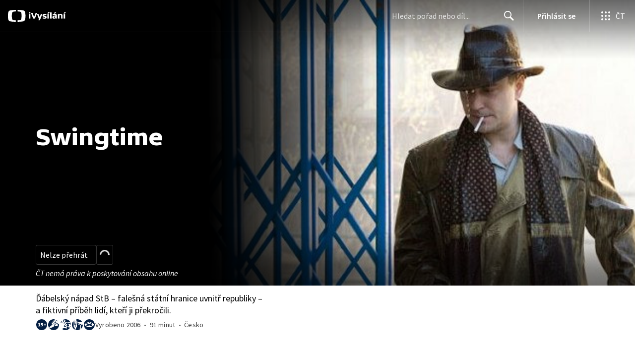

--- FILE ---
content_type: image/svg+xml
request_url: https://ctfs.ceskatelevize.cz/static/ivysilani/labeling/light-bg/Fear.svg
body_size: 3201
content:
<svg width="24" height="24" viewBox="0 0 24 24" fill="none" xmlns="http://www.w3.org/2000/svg">
<circle cx="12" cy="12" r="11" fill="white"/>
<path d="M12.0049 1C16.6539 1 20.6297 3.88452 22.2402 7.96094C20.9062 7.04366 19.5644 6.79781 18.5566 6.78223C17.0501 6.75874 15.963 7.22894 15.917 7.24902C15.6466 7.36755 15.5222 7.68274 15.6406 7.95312C15.7592 8.22385 16.0743 8.34707 16.3447 8.22852C16.365 8.21987 17.3074 7.82369 18.583 7.85254C20.2075 7.88927 21.6253 8.56961 22.7998 9.87305C22.9345 10.5611 23.0049 11.2722 23.0049 12C23.0049 12.0195 23.0049 12.0398 23.0049 12.0596C21.8719 11.1163 19.8569 9.84366 17.3037 9.87207C13.6783 9.83174 11.1382 12.4154 10.668 12.9541C10.6649 12.9574 10.6612 12.9605 10.6582 12.9639L10.6338 12.9932L10.6328 12.9941C10.556 13.0928 10.5189 13.2134 10.5195 13.333C10.5187 13.4528 10.5561 13.5731 10.6328 13.6719L10.6338 13.6729L10.6582 13.7021C10.6612 13.7055 10.6649 13.7083 10.668 13.7119C11.1382 14.2506 13.6783 16.8336 17.3037 16.793C19.5859 16.8183 21.4379 15.8042 22.6143 14.915C22.5415 15.18 22.4598 15.4416 22.3682 15.6982C22.2561 15.8433 22.1308 15.9922 21.9912 16.1406C20.8228 17.3845 19.2844 17.985 17.4199 17.9258C17.1238 17.916 16.8776 18.1482 16.8682 18.4434C16.8589 18.7383 17.0907 18.9847 17.3857 18.9941C17.4801 18.9972 17.5731 18.999 17.665 18.999C19.0985 18.999 20.2384 18.6396 21.126 18.1514C19.149 21.0766 15.8013 23 12.0049 23C9.39414 22.9999 6.99575 22.09 5.10938 20.5703C6.32064 19.8704 8.51493 18.6597 9.2002 18.6592C9.93689 18.6592 10.5676 18.7866 10.9238 18.8779C10.9842 18.8944 11.0447 18.9113 11.1045 18.9277C11.188 18.9522 11.2343 18.9684 11.2354 18.9688C11.2353 18.9684 11.2345 18.9659 11.2334 18.9629C11.9773 19.166 12.6543 19.3481 13.1133 19.4648C13.5725 19.5816 14.6593 19.9226 14.9844 19.1572C15.2532 18.5245 14.9523 17.5732 14.1455 17.1484C13.2552 16.68 11.1617 16.1361 9.53711 15.7578C9.52489 15.7532 9.51222 15.7491 9.5 15.7461C9.29879 15.696 9.07031 15.6176 8.97461 15.541C8.66633 15.2941 8.59207 14.8912 8.69531 14.5176C8.75241 14.4031 8.80514 14.2853 8.85156 14.165C9.08126 13.7799 9.58622 13.1432 9.80664 12.8711L14.4668 7.95312L14.4639 7.9502C14.898 7.44977 14.8655 6.69163 14.3799 6.23145C13.8941 5.77132 13.1346 5.77892 12.6582 6.23926L12.6445 6.22656L8.54395 10.5537C8.48044 10.4475 8.41151 10.344 8.33887 10.2441L11.6855 4.51074L11.6826 4.50977C11.9915 3.92342 11.7867 3.19184 11.209 2.85449C10.6313 2.51724 9.89397 2.69817 9.53516 3.25488L9.51855 3.24609L6.30566 8.75C6.21775 8.7207 6.12844 8.69441 6.03809 8.6709L7.6084 3.21973L7.60547 3.21875C7.70844 2.79128 7.57622 2.35718 7.28809 2.05957C8.71765 1.38013 10.3169 1.00002 12.0049 1ZM14.8193 11.8105C15.6868 10.8196 17.2202 10.6975 18.2432 11.5381C19.266 12.3787 19.3918 13.8633 18.5244 14.8545C17.657 15.8454 16.1246 15.9674 15.1016 15.127C14.0786 14.2864 13.9521 12.8018 14.8193 11.8105ZM16.6787 13.3164C16.6754 13.3206 16.6729 13.3249 16.6699 13.3291C16.6635 13.3209 16.6558 13.3126 16.6494 13.3047C16.6555 13.3135 16.6623 13.3219 16.6689 13.3301C16.6565 13.3471 16.6451 13.3649 16.6348 13.3828C16.646 13.3667 16.6584 13.35 16.6709 13.333C16.6782 13.3422 16.6864 13.3515 16.6943 13.3604C16.6867 13.3509 16.6792 13.3412 16.6719 13.332C16.6837 13.316 16.6963 13.2995 16.709 13.2822C16.6987 13.2931 16.6884 13.3043 16.6787 13.3164ZM3.32715 8.86719C3.09009 8.9683 2.86405 9.09069 2.65234 9.23242L2.375 6.60449C3.01575 5.46844 3.85223 4.45752 4.83887 3.61816L3.32715 8.86719Z" fill="#041E42"/>
</svg>


--- FILE ---
content_type: image/svg+xml
request_url: https://ctfs.ceskatelevize.cz/static/ivysilani/labeling/light-bg/Drugs.svg
body_size: 3750
content:
<svg width="24" height="24" viewBox="0 0 24 24" fill="none" xmlns="http://www.w3.org/2000/svg">
<circle cx="12" cy="12" r="11" fill="white"/>
<path d="M7.18414 15.2573H8.53867C8.83414 15.2573 9.07339 15.0181 9.07339 14.7226C9.07339 14.4271 8.83414 14.1879 8.53867 14.1879H7.18414C6.88867 14.1879 6.64942 14.4271 6.64942 14.7226C6.64942 15.0181 6.88867 15.2573 7.18414 15.2573ZM8.50811 13.6074C8.80358 13.6074 9.04283 13.3681 9.04283 13.0726C9.04283 12.7772 8.80358 12.5379 8.50811 12.5379H7.15358C6.85811 12.5379 6.61886 12.7772 6.61886 13.0726C6.61886 13.3681 6.85811 13.6074 7.15358 13.6074H8.50811ZM7.21469 16.9073H8.56922C8.86469 16.9073 9.10394 16.6681 9.10394 16.3726C9.10394 16.0771 8.86469 15.8379 8.56922 15.8379H7.21469C6.91922 15.8379 6.67997 16.0771 6.67997 16.3726C6.67997 16.6681 6.91922 16.9073 7.21469 16.9073ZM6.33867 18.7968V17.7115C5.64475 17.6969 4.71861 16.9706 4.61747 16.2543C4.61442 16.2363 4.61228 16.2183 4.61106 16.1996C4.61106 16.1987 4.61106 16.1978 4.61106 16.1969C4.61014 16.1828 4.60892 16.1688 4.60892 16.1544V16.1443C4.60892 16.1388 4.60831 16.1333 4.60831 16.1275V13.2853C4.60831 13.278 4.60861 13.2709 4.60892 13.2639V6.37098H3.99628C3.65864 6.37098 3.38517 6.09751 3.38517 5.75988C3.38517 5.42224 3.65864 5.14878 3.99628 5.14878H5.14608C5.17022 5.14603 5.19467 5.14389 5.21942 5.14389C5.24417 5.14389 5.26861 5.14572 5.29275 5.14878H7.04694L7.04175 3.88563H6.10461C5.70892 3.88563 5.35722 3.69741 5.13386 3.40561C2.61394 5.42163 1 8.52206 1 11.9998C1 16.4844 3.68369 20.342 7.53278 22.0546V20.1235C6.86178 20.0536 6.33867 19.4862 6.33867 18.7965V18.7968ZM20.1269 11.2265C20.0324 10.9466 19.729 10.7963 19.4494 10.8907C19.4415 10.8934 18.633 11.151 17.6332 10.9588C16.2652 10.6961 15.1989 9.74763 14.464 8.13982C14.3412 7.87124 14.024 7.75299 13.7554 7.87582C13.4868 7.99865 13.3686 8.31581 13.4914 8.58439C14.1013 9.91843 15.2798 11.5956 17.4316 12.009C17.7753 12.075 18.1004 12.0995 18.3931 12.0995C19.1986 12.0995 19.7596 11.9146 19.7911 11.9039C20.0709 11.8095 20.2213 11.5064 20.1272 11.2265H20.1269ZM22.9798 11.331C21.977 12.376 20.6142 13.0729 19.0901 13.2208L19.0932 19.8852C19.0932 19.9005 19.0919 19.9152 19.091 19.9301H19.6227C21.7044 17.9288 23 15.1156 23 11.9998C23 11.7753 22.993 11.5522 22.9798 11.331ZM9.72636 11.9112V6.37098H5.83053V11.9115C5.86781 11.9085 5.90478 11.9063 5.94236 11.9063H9.6185C9.65486 11.9063 9.69092 11.9082 9.72636 11.9112ZM7.05183 6.98728H8.40636C8.70183 6.98728 8.94108 7.22652 8.94108 7.52199C8.94108 7.81746 8.70183 8.05671 8.40636 8.05671H7.05183C6.75636 8.05671 6.51711 7.81746 6.51711 7.52199C6.51711 7.22652 6.75636 6.98728 7.05183 6.98728ZM7.08239 8.63725H8.43692C8.73239 8.63725 8.97164 8.8765 8.97164 9.17197C8.97164 9.46744 8.73239 9.70669 8.43692 9.70669H7.08239C6.78692 9.70669 6.54767 9.46744 6.54767 9.17197C6.54767 8.8765 6.78692 8.63725 7.08239 8.63725ZM8.46747 11.3567H7.11294C6.81747 11.3567 6.57822 11.1174 6.57822 10.8219C6.57822 10.5265 6.81747 10.2872 7.11294 10.2872H8.46747C8.76294 10.2872 9.0022 10.5265 9.0022 10.8219C9.0022 11.1174 8.76294 11.3567 8.46747 11.3567ZM14.1581 20.5412C14.1581 20.2036 14.4316 19.9301 14.7692 19.9301H17.8731C17.8722 19.9155 17.8709 19.9008 17.8709 19.8858L17.8679 13.2208C14.7106 12.9134 12.2426 10.2521 12.2423 7.01417H12.2496C12.2884 6.71381 12.5442 6.48159 12.8552 6.48159H21.5174C19.6132 3.20394 16.0639 1 12 1C10.9257 1 9.88739 1.1543 8.90564 1.44152H9.30256C9.97753 1.44152 10.5248 1.98876 10.5248 2.66373C10.5248 3.33869 9.97753 3.88593 9.30256 3.88593H8.26397L8.26917 5.14908H11.3751C11.7128 5.14908 11.9862 5.42255 11.9862 5.76018C11.9862 6.09782 11.7128 6.37129 11.3751 6.37129H10.9486V13.1842C10.9513 13.2178 10.9529 13.2514 10.9529 13.2856V16.1278C10.9529 16.8792 10.2336 17.6895 9.50667 17.7112V18.7968C9.50667 19.4385 9.05353 19.9744 8.44975 20.1021V22.4143C9.56381 22.7938 10.7579 23 12.0003 23C14.2584 23 16.3572 22.3195 18.1035 21.1526H14.7696C14.4319 21.1526 14.1584 20.8792 14.1584 20.5415L14.1581 20.5412Z" fill="#041E42"/>
</svg>


--- FILE ---
content_type: application/javascript; charset=UTF-8
request_url: https://ctfs.ceskatelevize.cz/ivysilani/_next/static/chunks/2057-8bb0b78c79a5b455.js
body_size: 14428
content:
try{!function(){var e="undefined"!=typeof window?window:"undefined"!=typeof global?global:"undefined"!=typeof globalThis?globalThis:"undefined"!=typeof self?self:{},t=(new e.Error).stack;t&&(e._sentryDebugIds=e._sentryDebugIds||{},e._sentryDebugIds[t]="0022f717-a2ef-4195-a045-38ae6990bf87",e._sentryDebugIdIdentifier="sentry-dbid-0022f717-a2ef-4195-a045-38ae6990bf87")}()}catch(e){}(self.webpackChunk_N_E=self.webpackChunk_N_E||[]).push([[2057],{29518:function(e,t,r){"use strict";r.d(t,{q:function(){return a}});var o=r(93967),n=r.n(o);r(67294);var l=r(59686),i=r(93988),c={wrapper:"ctco_13c5lmq0",grey:"ctco_13c5lmq1",cardSkeleton:"ctco_13c5lmq2",topTitleSkeleton:"ctco_13c5lmq3",titleSkeleton:"ctco_13c5lmq4",descriptionSkeleton:"ctco_13c5lmq5",row:"ctco_13c5lmq6",titles:"ctco_13c5lmq7"},s=r(85893);let a=({children:e,showTitle:t,showTopTitle:r,showDescription:o,cardWidth:a=128,row:u=!1,inverted:d,cardMetaClassName:f})=>{let p={background:d?"#202632":l.lG};return(0,s.jsxs)("div",{className:n()({[c.row]:u}),children:[a>0&&(0,s.jsx)("div",{className:n()(c.wrapper,f,{row:u}),style:u?{width:a,minWidth:a}:void 0,children:(0,s.jsx)(i.G,{children:(0,s.jsx)("div",{className:n()(c.grey,c.cardSkeleton,{row:u}),style:p,children:e})})}),(0,s.jsxs)("div",{className:c.titles,children:[r&&(0,s.jsx)("div",{className:n()(c.grey,c.topTitleSkeleton,{row:u}),style:p}),o&&(0,s.jsx)("div",{className:n()(c.grey,c.descriptionSkeleton,{row:u}),style:p}),t&&(0,s.jsx)("div",{className:n()(c.grey,c.titleSkeleton,{row:u}),style:p})]})]})}},47656:function(e,t,r){"use strict";r.d(t,{Z:function(){return p}});var o=r(59499),n=r(4730),l=r(93967),i=r.n(l),c=r(67294),s={separator:"ctco_uy6m1d0",visible:"ctco_uy6m1d1",inverted:"ctco_uy6m1d2"},a=r(85893);let u=["className","paddingTop","visible","inverted","style"];function d(e,t){var r=Object.keys(e);if(Object.getOwnPropertySymbols){var o=Object.getOwnPropertySymbols(e);t&&(o=o.filter(function(t){return Object.getOwnPropertyDescriptor(e,t).enumerable})),r.push.apply(r,o)}return r}function f(e){for(var t=1;t<arguments.length;t++){var r=null!=arguments[t]?arguments[t]:{};t%2?d(Object(r),!0).forEach(function(t){(0,o.Z)(e,t,r[t])}):Object.getOwnPropertyDescriptors?Object.defineProperties(e,Object.getOwnPropertyDescriptors(r)):d(Object(r)).forEach(function(t){Object.defineProperty(e,t,Object.getOwnPropertyDescriptor(r,t))})}return e}let p=(0,c.memo)(function(e){let{className:t,paddingTop:r=32,visible:o=!0,inverted:l=!1,style:c}=e,d=(0,n.Z)(e,u);return(0,a.jsx)("div",f({className:i()(s.separator,{[s.visible]:o,[s.inverted]:l},t),"data-testid":"separator",style:f(f({},c),{},{paddingTop:r})},d))})},82955:function(e,t,r){"use strict";r.d(t,{X$:function(){return s},aQ:function(){return c}});var o=r(59499);function n(e,t){var r=Object.keys(e);if(Object.getOwnPropertySymbols){var o=Object.getOwnPropertySymbols(e);t&&(o=o.filter(function(t){return Object.getOwnPropertyDescriptor(e,t).enumerable})),r.push.apply(r,o)}return r}r(67602),r(53476),r(41792),r(31107);let l={PEGI_15:"/static/ivysilani/labeling/dark-bg/15+.svg",PEGI_18:"/static/ivysilani/labeling/dark-bg/18+.svg",VIOLENCE:"/static/ivysilani/labeling/dark-bg/Violence.svg",FEAR:"/static/ivysilani/labeling/dark-bg/Fear.svg",SEX:"/static/ivysilani/labeling/dark-bg/Sex.svg",SUBSTANCES:"/static/ivysilani/labeling/dark-bg/Drugs.svg",LANGUAGE:"/static/ivysilani/labeling/dark-bg/Vulgarism.svg"},i=Object.keys(l).reduce((e,t)=>(e[t]=l[t].replace("/dark-bg/","/light-bg/"),e),function(e){for(var t=1;t<arguments.length;t++){var r=null!=arguments[t]?arguments[t]:{};t%2?n(Object(r),!0).forEach(function(t){(0,o.Z)(e,t,r[t])}):Object.getOwnPropertyDescriptors?Object.defineProperties(e,Object.getOwnPropertyDescriptors(r)):n(Object(r)).forEach(function(t){Object.defineProperty(e,t,Object.getOwnPropertyDescriptor(r,t))})}return e}({},l)),c=(e,t,r)=>`${t}${r?l[e]:i[e]}`,s=e=>e.startsWith("PEGI")},73718:function(){},17409:function(){},61735:function(e,t,r){"use strict";var o=r(97215),n=Function.prototype,l=n.apply,i=n.call;e.exports="object"==typeof Reflect&&Reflect.apply||(o?i.bind(l):function(){return i.apply(l,arguments)})},27692:function(e,t,r){"use strict";var o=r(79989),n=r(18734),l=r(10509),i=r(85027),c=r(22302),s=r(72125),a=r(5489),u=r(61735),d=r(3689),f=TypeError,p=d(function(){[].keys().reduce(function(){},void 0)}),m=!p&&a("reduce",f);o({target:"Iterator",proto:!0,real:!0,forced:p||m},{reduce:function(e){i(this);try{l(e)}catch(e){s(this,"throw",e)}var t=arguments.length<2,r=t?void 0:arguments[1];if(m)return u(m,this,t?[e]:[e,r]);var o=c(this),a=0;if(n(o,function(o){t?(t=!1,r=o):r=e(r,o,a),a++},{IS_RECORD:!0}),t)throw new f("Reduce of empty iterator with no initial value");return r}})},31107:function(e,t,r){"use strict";r(27692)},20684:function(e,t,r){"use strict";r.d(t,{u:function(){return eH}});var o=r(67294);let n=Math.min,l=Math.max,i=Math.round,c=Math.floor,s=e=>({x:e,y:e}),a={left:"right",right:"left",bottom:"top",top:"bottom"},u={start:"end",end:"start"};function d(e,t){return"function"==typeof e?e(t):e}function f(e){return e.split("-")[0]}function p(e){return e.split("-")[1]}function m(e){return"x"===e?"y":"x"}function v(e){return"y"===e?"height":"width"}let y=new Set(["top","bottom"]);function h(e){return y.has(f(e))?"y":"x"}function g(e){return e.replace(/start|end/g,e=>u[e])}let w=["left","right"],b=["right","left"],_=["top","bottom"],E=["bottom","top"];function S(e){return e.replace(/left|right|bottom|top/g,e=>a[e])}function x(e){return"number"!=typeof e?{top:0,right:0,bottom:0,left:0,...e}:{top:e,right:e,bottom:e,left:e}}function O(e){let{x:t,y:r,width:o,height:n}=e;return{width:o,height:n,top:r,left:t,right:t+o,bottom:r+n,x:t,y:r}}function A(e,t,r){let o,{reference:n,floating:l}=e,i=h(t),c=m(h(t)),s=v(c),a=f(t),u="y"===i,d=n.x+n.width/2-l.width/2,y=n.y+n.height/2-l.height/2,g=n[s]/2-l[s]/2;switch(a){case"top":o={x:d,y:n.y-l.height};break;case"bottom":o={x:d,y:n.y+n.height};break;case"right":o={x:n.x+n.width,y:y};break;case"left":o={x:n.x-l.width,y:y};break;default:o={x:n.x,y:n.y}}switch(p(t)){case"start":o[c]-=g*(r&&u?-1:1);break;case"end":o[c]+=g*(r&&u?-1:1)}return o}let k=async(e,t,r)=>{let{placement:o="bottom",strategy:n="absolute",middleware:l=[],platform:i}=r,c=l.filter(Boolean),s=await (null==i.isRTL?void 0:i.isRTL(t)),a=await i.getElementRects({reference:e,floating:t,strategy:n}),{x:u,y:d}=A(a,o,s),f=o,p={},m=0;for(let r=0;r<c.length;r++){let{name:l,fn:v}=c[r],{x:y,y:h,data:g,reset:w}=await v({x:u,y:d,initialPlacement:o,placement:f,strategy:n,middlewareData:p,rects:a,platform:i,elements:{reference:e,floating:t}});u=null!=y?y:u,d=null!=h?h:d,p={...p,[l]:{...p[l],...g}},w&&m<=50&&(m++,"object"==typeof w&&(w.placement&&(f=w.placement),w.rects&&(a=!0===w.rects?await i.getElementRects({reference:e,floating:t,strategy:n}):w.rects),{x:u,y:d}=A(a,f,s)),r=-1)}return{x:u,y:d,placement:f,strategy:n,middlewareData:p}};async function R(e,t){var r;void 0===t&&(t={});let{x:o,y:n,platform:l,rects:i,elements:c,strategy:s}=e,{boundary:a="clippingAncestors",rootBoundary:u="viewport",elementContext:f="floating",altBoundary:p=!1,padding:m=0}=d(t,e),v=x(m),y=c[p?"floating"===f?"reference":"floating":f],h=O(await l.getClippingRect({element:null==(r=await (null==l.isElement?void 0:l.isElement(y)))||r?y:y.contextElement||await (null==l.getDocumentElement?void 0:l.getDocumentElement(c.floating)),boundary:a,rootBoundary:u,strategy:s})),g="floating"===f?{x:o,y:n,width:i.floating.width,height:i.floating.height}:i.reference,w=await (null==l.getOffsetParent?void 0:l.getOffsetParent(c.floating)),b=await (null==l.isElement?void 0:l.isElement(w))&&await (null==l.getScale?void 0:l.getScale(w))||{x:1,y:1},_=O(l.convertOffsetParentRelativeRectToViewportRelativeRect?await l.convertOffsetParentRelativeRectToViewportRelativeRect({elements:c,rect:g,offsetParent:w,strategy:s}):g);return{top:(h.top-_.top+v.top)/b.y,bottom:(_.bottom-h.bottom+v.bottom)/b.y,left:(h.left-_.left+v.left)/b.x,right:(_.right-h.right+v.right)/b.x}}let T=e=>({name:"arrow",options:e,async fn(t){let{x:r,y:o,placement:i,rects:c,platform:s,elements:a,middlewareData:u}=t,{element:f,padding:y=0}=d(e,t)||{};if(null==f)return{};let g=x(y),w={x:r,y:o},b=m(h(i)),_=v(b),E=await s.getDimensions(f),S="y"===b,O=S?"clientHeight":"clientWidth",A=c.reference[_]+c.reference[b]-w[b]-c.floating[_],k=w[b]-c.reference[b],R=await (null==s.getOffsetParent?void 0:s.getOffsetParent(f)),T=R?R[O]:0;T&&await (null==s.isElement?void 0:s.isElement(R))||(T=a.floating[O]||c.floating[_]);let L=T/2-E[_]/2-1,C=n(g[S?"top":"left"],L),j=n(g[S?"bottom":"right"],L),N=T-E[_]-j,D=T/2-E[_]/2+(A/2-k/2),P=l(C,n(D,N)),I=!u.arrow&&null!=p(i)&&D!==P&&c.reference[_]/2-(D<C?C:j)-E[_]/2<0,z=I?D<C?D-C:D-N:0;return{[b]:w[b]+z,data:{[b]:P,centerOffset:D-P-z,...I&&{alignmentOffset:z}},reset:I}}}),L=new Set(["left","top"]);async function C(e,t){let{placement:r,platform:o,elements:n}=e,l=await (null==o.isRTL?void 0:o.isRTL(n.floating)),i=f(r),c=p(r),s="y"===h(r),a=L.has(i)?-1:1,u=l&&s?-1:1,m=d(t,e),{mainAxis:v,crossAxis:y,alignmentAxis:g}="number"==typeof m?{mainAxis:m,crossAxis:0,alignmentAxis:null}:{mainAxis:m.mainAxis||0,crossAxis:m.crossAxis||0,alignmentAxis:m.alignmentAxis};return c&&"number"==typeof g&&(y="end"===c?-1*g:g),s?{x:y*u,y:v*a}:{x:v*a,y:y*u}}function j(){return"undefined"!=typeof window}function N(e){return I(e)?(e.nodeName||"").toLowerCase():"#document"}function D(e){var t;return(null==e||null==(t=e.ownerDocument)?void 0:t.defaultView)||window}function P(e){var t;return null==(t=(I(e)?e.ownerDocument:e.document)||window.document)?void 0:t.documentElement}function I(e){return!!j()&&(e instanceof Node||e instanceof D(e).Node)}function z(e){return!!j()&&(e instanceof Element||e instanceof D(e).Element)}function $(e){return!!j()&&(e instanceof HTMLElement||e instanceof D(e).HTMLElement)}function W(e){return!!j()&&"undefined"!=typeof ShadowRoot&&(e instanceof ShadowRoot||e instanceof D(e).ShadowRoot)}let B=new Set(["inline","contents"]);function F(e){let{overflow:t,overflowX:r,overflowY:o,display:n}=Q(e);return/auto|scroll|overlay|hidden|clip/.test(t+o+r)&&!B.has(n)}let q=new Set(["table","td","th"]),H=[":popover-open",":modal"];function M(e){return H.some(t=>{try{return e.matches(t)}catch(e){return!1}})}let V=["transform","translate","scale","rotate","perspective"],G=["transform","translate","scale","rotate","perspective","filter"],K=["paint","layout","strict","content"];function X(e){let t=Z(),r=z(e)?Q(e):e;return V.some(e=>!!r[e]&&"none"!==r[e])||!!r.containerType&&"normal"!==r.containerType||!t&&!!r.backdropFilter&&"none"!==r.backdropFilter||!t&&!!r.filter&&"none"!==r.filter||G.some(e=>(r.willChange||"").includes(e))||K.some(e=>(r.contain||"").includes(e))}function Z(){return"undefined"!=typeof CSS&&!!CSS.supports&&CSS.supports("-webkit-backdrop-filter","none")}let U=new Set(["html","body","#document"]);function Y(e){return U.has(N(e))}function Q(e){return D(e).getComputedStyle(e)}function J(e){return z(e)?{scrollLeft:e.scrollLeft,scrollTop:e.scrollTop}:{scrollLeft:e.scrollX,scrollTop:e.scrollY}}function ee(e){if("html"===N(e))return e;let t=e.assignedSlot||e.parentNode||W(e)&&e.host||P(e);return W(t)?t.host:t}function et(e,t,r){var o;void 0===t&&(t=[]),void 0===r&&(r=!0);let n=function e(t){let r=ee(t);return Y(r)?t.ownerDocument?t.ownerDocument.body:t.body:$(r)&&F(r)?r:e(r)}(e),l=n===(null==(o=e.ownerDocument)?void 0:o.body),i=D(n);if(l){let e=er(i);return t.concat(i,i.visualViewport||[],F(n)?n:[],e&&r?et(e):[])}return t.concat(n,et(n,[],r))}function er(e){return e.parent&&Object.getPrototypeOf(e.parent)?e.frameElement:null}function eo(e){let t=Q(e),r=parseFloat(t.width)||0,o=parseFloat(t.height)||0,n=$(e),l=n?e.offsetWidth:r,c=n?e.offsetHeight:o,s=i(r)!==l||i(o)!==c;return s&&(r=l,o=c),{width:r,height:o,$:s}}function en(e){return z(e)?e:e.contextElement}function el(e){let t=en(e);if(!$(t))return s(1);let r=t.getBoundingClientRect(),{width:o,height:n,$:l}=eo(t),c=(l?i(r.width):r.width)/o,a=(l?i(r.height):r.height)/n;return c&&Number.isFinite(c)||(c=1),a&&Number.isFinite(a)||(a=1),{x:c,y:a}}let ei=s(0);function ec(e){let t=D(e);return Z()&&t.visualViewport?{x:t.visualViewport.offsetLeft,y:t.visualViewport.offsetTop}:ei}function es(e,t,r,o){var n;void 0===t&&(t=!1),void 0===r&&(r=!1);let l=e.getBoundingClientRect(),i=en(e),c=s(1);t&&(o?z(o)&&(c=el(o)):c=el(e));let a=(void 0===(n=r)&&(n=!1),o&&(!n||o===D(i))&&n)?ec(i):s(0),u=(l.left+a.x)/c.x,d=(l.top+a.y)/c.y,f=l.width/c.x,p=l.height/c.y;if(i){let e=D(i),t=o&&z(o)?D(o):o,r=e,n=er(r);for(;n&&o&&t!==r;){let e=el(n),t=n.getBoundingClientRect(),o=Q(n),l=t.left+(n.clientLeft+parseFloat(o.paddingLeft))*e.x,i=t.top+(n.clientTop+parseFloat(o.paddingTop))*e.y;u*=e.x,d*=e.y,f*=e.x,p*=e.y,u+=l,d+=i,n=er(r=D(n))}}return O({width:f,height:p,x:u,y:d})}function ea(e,t){let r=J(e).scrollLeft;return t?t.left+r:es(P(e)).left+r}function eu(e,t){let r=e.getBoundingClientRect(),o=r.left+t.scrollLeft-ea(e,r),n=r.top+t.scrollTop;return{x:o,y:n}}let ed=new Set(["absolute","fixed"]);function ef(e,t,r){let o;if("viewport"===t)o=function(e,t){let r=D(e),o=P(e),n=r.visualViewport,l=o.clientWidth,i=o.clientHeight,c=0,s=0;if(n){l=n.width,i=n.height;let e=Z();(!e||e&&"fixed"===t)&&(c=n.offsetLeft,s=n.offsetTop)}let a=ea(o);if(a<=0){let e=o.ownerDocument,t=e.body,r=getComputedStyle(t),n="CSS1Compat"===e.compatMode&&parseFloat(r.marginLeft)+parseFloat(r.marginRight)||0,i=Math.abs(o.clientWidth-t.clientWidth-n);i<=25&&(l-=i)}else a<=25&&(l+=a);return{width:l,height:i,x:c,y:s}}(e,r);else if("document"===t)o=function(e){let t=P(e),r=J(e),o=e.ownerDocument.body,n=l(t.scrollWidth,t.clientWidth,o.scrollWidth,o.clientWidth),i=l(t.scrollHeight,t.clientHeight,o.scrollHeight,o.clientHeight),c=-r.scrollLeft+ea(e),s=-r.scrollTop;return"rtl"===Q(o).direction&&(c+=l(t.clientWidth,o.clientWidth)-n),{width:n,height:i,x:c,y:s}}(P(e));else if(z(t))o=function(e,t){let r=es(e,!0,"fixed"===t),o=r.top+e.clientTop,n=r.left+e.clientLeft,l=$(e)?el(e):s(1),i=e.clientWidth*l.x,c=e.clientHeight*l.y,a=n*l.x,u=o*l.y;return{width:i,height:c,x:a,y:u}}(t,r);else{let r=ec(e);o={x:t.x-r.x,y:t.y-r.y,width:t.width,height:t.height}}return O(o)}function ep(e){return"static"===Q(e).position}function em(e,t){if(!$(e)||"fixed"===Q(e).position)return null;if(t)return t(e);let r=e.offsetParent;return P(e)===r&&(r=r.ownerDocument.body),r}function ev(e,t){var r;let o=D(e);if(M(e))return o;if(!$(e)){let t=ee(e);for(;t&&!Y(t);){if(z(t)&&!ep(t))return t;t=ee(t)}return o}let n=em(e,t);for(;n&&(r=n,q.has(N(r)))&&ep(n);)n=em(n,t);return n&&Y(n)&&ep(n)&&!X(n)?o:n||function(e){let t=ee(e);for(;$(t)&&!Y(t);){if(X(t))return t;if(M(t))break;t=ee(t)}return null}(e)||o}let ey=async function(e){let t=this.getOffsetParent||ev,r=this.getDimensions,o=await r(e.floating);return{reference:function(e,t,r){let o=$(t),n=P(t),l="fixed"===r,i=es(e,!0,l,t),c={scrollLeft:0,scrollTop:0},a=s(0);if(o||!o&&!l){if(("body"!==N(t)||F(n))&&(c=J(t)),o){let e=es(t,!0,l,t);a.x=e.x+t.clientLeft,a.y=e.y+t.clientTop}else n&&(a.x=ea(n))}l&&!o&&n&&(a.x=ea(n));let u=!n||o||l?s(0):eu(n,c),d=i.left+c.scrollLeft-a.x-u.x,f=i.top+c.scrollTop-a.y-u.y;return{x:d,y:f,width:i.width,height:i.height}}(e.reference,await t(e.floating),e.strategy),floating:{x:0,y:0,width:o.width,height:o.height}}},eh={convertOffsetParentRelativeRectToViewportRelativeRect:function(e){let{elements:t,rect:r,offsetParent:o,strategy:n}=e,l="fixed"===n,i=P(o),c=!!t&&M(t.floating);if(o===i||c&&l)return r;let a={scrollLeft:0,scrollTop:0},u=s(1),d=s(0),f=$(o);if((f||!f&&!l)&&(("body"!==N(o)||F(i))&&(a=J(o)),$(o))){let e=es(o);u=el(o),d.x=e.x+o.clientLeft,d.y=e.y+o.clientTop}let p=!i||f||l?s(0):eu(i,a);return{width:r.width*u.x,height:r.height*u.y,x:r.x*u.x-a.scrollLeft*u.x+d.x+p.x,y:r.y*u.y-a.scrollTop*u.y+d.y+p.y}},getDocumentElement:P,getClippingRect:function(e){let{element:t,boundary:r,rootBoundary:o,strategy:i}=e,c="clippingAncestors"===r?M(t)?[]:function(e,t){let r=t.get(e);if(r)return r;let o=et(e,[],!1).filter(e=>z(e)&&"body"!==N(e)),n=null,l="fixed"===Q(e).position,i=l?ee(e):e;for(;z(i)&&!Y(i);){let t=Q(i),r=X(i);r||"fixed"!==t.position||(n=null);let c=l?!r&&!n:!r&&"static"===t.position&&!!n&&ed.has(n.position)||F(i)&&!r&&function e(t,r){let o=ee(t);return!(o===r||!z(o)||Y(o))&&("fixed"===Q(o).position||e(o,r))}(e,i);c?o=o.filter(e=>e!==i):n=t,i=ee(i)}return t.set(e,o),o}(t,this._c):[].concat(r),s=[...c,o],a=s[0],u=s.reduce((e,r)=>{let o=ef(t,r,i);return e.top=l(o.top,e.top),e.right=n(o.right,e.right),e.bottom=n(o.bottom,e.bottom),e.left=l(o.left,e.left),e},ef(t,a,i));return{width:u.right-u.left,height:u.bottom-u.top,x:u.left,y:u.top}},getOffsetParent:ev,getElementRects:ey,getClientRects:function(e){return Array.from(e.getClientRects())},getDimensions:function(e){let{width:t,height:r}=eo(e);return{width:t,height:r}},getScale:el,isElement:z,isRTL:function(e){return"rtl"===Q(e).direction}};function eg(e,t){return e.x===t.x&&e.y===t.y&&e.width===t.width&&e.height===t.height}let ew=function(e){return void 0===e&&(e=0),{name:"offset",options:e,async fn(t){var r,o;let{x:n,y:l,placement:i,middlewareData:c}=t,s=await C(t,e);return i===(null==(r=c.offset)?void 0:r.placement)&&null!=(o=c.arrow)&&o.alignmentOffset?{}:{x:n+s.x,y:l+s.y,data:{...s,placement:i}}}}},eb=function(e){return void 0===e&&(e={}),{name:"shift",options:e,async fn(t){let{x:r,y:o,placement:i}=t,{mainAxis:c=!0,crossAxis:s=!1,limiter:a={fn:e=>{let{x:t,y:r}=e;return{x:t,y:r}}},...u}=d(e,t),p={x:r,y:o},v=await R(t,u),y=h(f(i)),g=m(y),w=p[g],b=p[y];if(c){let e=w+v["y"===g?"top":"left"],t=w-v["y"===g?"bottom":"right"];w=l(e,n(w,t))}if(s){let e=b+v["y"===y?"top":"left"],t=b-v["y"===y?"bottom":"right"];b=l(e,n(b,t))}let _=a.fn({...t,[g]:w,[y]:b});return{..._,data:{x:_.x-r,y:_.y-o,enabled:{[g]:c,[y]:s}}}}}},e_=function(e){return void 0===e&&(e={}),{name:"flip",options:e,async fn(t){var r,o,n,l,i;let{placement:c,middlewareData:s,rects:a,initialPlacement:u,platform:y,elements:x}=t,{mainAxis:O=!0,crossAxis:A=!0,fallbackPlacements:k,fallbackStrategy:T="bestFit",fallbackAxisSideDirection:L="none",flipAlignment:C=!0,...j}=d(e,t);if(null!=(r=s.arrow)&&r.alignmentOffset)return{};let N=f(c),D=h(u),P=f(u)===u,I=await (null==y.isRTL?void 0:y.isRTL(x.floating)),z=k||(P||!C?[S(u)]:function(e){let t=S(e);return[g(e),t,g(t)]}(u)),$="none"!==L;!k&&$&&z.push(...function(e,t,r,o){let n=p(e),l=function(e,t,r){switch(e){case"top":case"bottom":if(r)return t?b:w;return t?w:b;case"left":case"right":return t?_:E;default:return[]}}(f(e),"start"===r,o);return n&&(l=l.map(e=>e+"-"+n),t&&(l=l.concat(l.map(g)))),l}(u,C,L,I));let W=[u,...z],B=await R(t,j),F=[],q=(null==(o=s.flip)?void 0:o.overflows)||[];if(O&&F.push(B[N]),A){let e=function(e,t,r){void 0===r&&(r=!1);let o=p(e),n=m(h(e)),l=v(n),i="x"===n?o===(r?"end":"start")?"right":"left":"start"===o?"bottom":"top";return t.reference[l]>t.floating[l]&&(i=S(i)),[i,S(i)]}(c,a,I);F.push(B[e[0]],B[e[1]])}if(q=[...q,{placement:c,overflows:F}],!F.every(e=>e<=0)){let e=((null==(n=s.flip)?void 0:n.index)||0)+1,t=W[e];if(t){let r="alignment"===A&&D!==h(t);if(!r||q.every(e=>h(e.placement)!==D||e.overflows[0]>0))return{data:{index:e,overflows:q},reset:{placement:t}}}let r=null==(l=q.filter(e=>e.overflows[0]<=0).sort((e,t)=>e.overflows[1]-t.overflows[1])[0])?void 0:l.placement;if(!r)switch(T){case"bestFit":{let e=null==(i=q.filter(e=>{if($){let t=h(e.placement);return t===D||"y"===t}return!0}).map(e=>[e.placement,e.overflows.filter(e=>e>0).reduce((e,t)=>e+t,0)]).sort((e,t)=>e[1]-t[1])[0])?void 0:i[0];e&&(r=e);break}case"initialPlacement":r=u}if(c!==r)return{reset:{placement:r}}}return{}}}},eE=(e,t,r)=>{let o=new Map,n={platform:eh,...r},l={...n.platform,_c:o};return k(e,t,{...n,platform:l})};var eS=r(93967),ex=r(34155);/*
* React Tooltip
* {@link https://github.com/ReactTooltip/react-tooltip}
* @copyright ReactTooltip Team
* @license MIT
*/let eO={core:!1,base:!1};function eA({css:e,id:t="react-tooltip-base-styles",type:r="base",ref:o}){var n,l;if(!e||"undefined"==typeof document||eO[r]||"core"===r&&void 0!==ex&&(null===(n=null==ex?void 0:ex.env)||void 0===n?void 0:n.REACT_TOOLTIP_DISABLE_CORE_STYLES)||"base"!==r&&void 0!==ex&&(null===(l=null==ex?void 0:ex.env)||void 0===l?void 0:l.REACT_TOOLTIP_DISABLE_BASE_STYLES))return;"core"===r&&(t="react-tooltip-core-styles"),o||(o={});let{insertAt:i}=o;if(document.getElementById(t))return;let c=document.head||document.getElementsByTagName("head")[0],s=document.createElement("style");s.id=t,s.type="text/css","top"===i&&c.firstChild?c.insertBefore(s,c.firstChild):c.appendChild(s),s.styleSheet?s.styleSheet.cssText=e:s.appendChild(document.createTextNode(e)),eO[r]=!0}let ek=async({elementReference:e=null,tooltipReference:t=null,tooltipArrowReference:r=null,place:o="top",offset:n=10,strategy:l="absolute",middlewares:i=[ew(Number(n)),e_({fallbackAxisSideDirection:"start"}),eb({padding:5})],border:c,arrowSize:s=8})=>e&&null!==t?r?(i.push(T({element:r,padding:5})),eE(e,t,{placement:o,strategy:l,middleware:i}).then(({x:e,y:t,placement:r,middlewareData:o})=>{var n,l;let i={left:`${e}px`,top:`${t}px`,border:c},{x:a,y:u}=null!==(n=o.arrow)&&void 0!==n?n:{x:0,y:0},d=null!==(l=({top:"bottom",right:"left",bottom:"top",left:"right"})[r.split("-")[0]])&&void 0!==l?l:"bottom",f=0;if(c){let e=`${c}`.match(/(\d+)px/);f=(null==e?void 0:e[1])?Number(e[1]):1}return{tooltipStyles:i,tooltipArrowStyles:{left:null!=a?`${a}px`:"",top:null!=u?`${u}px`:"",right:"",bottom:"",...c&&{borderBottom:c,borderRight:c},[d]:`-${s/2+f}px`},place:r}})):eE(e,t,{placement:"bottom",strategy:l,middleware:i}).then(({x:e,y:t,placement:r})=>({tooltipStyles:{left:`${e}px`,top:`${t}px`},tooltipArrowStyles:{},place:r})):{tooltipStyles:{},tooltipArrowStyles:{},place:o},eR=(e,t)=>!("CSS"in window&&"supports"in window.CSS)||window.CSS.supports(e,t),eT=(e,t,r)=>{let o=null,n=function(...n){let l=()=>{o=null,r||e.apply(this,n)};r&&!o&&(e.apply(this,n),o=setTimeout(l,t)),r||(o&&clearTimeout(o),o=setTimeout(l,t))};return n.cancel=()=>{o&&(clearTimeout(o),o=null)},n},eL=e=>null!==e&&!Array.isArray(e)&&"object"==typeof e,eC=(e,t)=>{if(e===t)return!0;if(Array.isArray(e)&&Array.isArray(t))return e.length===t.length&&e.every((e,r)=>eC(e,t[r]));if(Array.isArray(e)!==Array.isArray(t))return!1;if(!eL(e)||!eL(t))return e===t;let r=Object.keys(e),o=Object.keys(t);return r.length===o.length&&r.every(r=>eC(e[r],t[r]))},ej=e=>{if(!(e instanceof HTMLElement||e instanceof SVGElement))return!1;let t=getComputedStyle(e);return["overflow","overflow-x","overflow-y"].some(e=>{let r=t.getPropertyValue(e);return"auto"===r||"scroll"===r})},eN=e=>{if(!e)return null;let t=e.parentElement;for(;t;){if(ej(t))return t;t=t.parentElement}return document.scrollingElement||document.documentElement},eD="undefined"!=typeof window?o.useLayoutEffect:o.useEffect,eP=e=>{e.current&&(clearTimeout(e.current),e.current=null)},eI={anchorRefs:new Set,activeAnchor:{current:null},attach:()=>{},detach:()=>{},setActiveAnchor:()=>{}},ez=(0,o.createContext)({getTooltipData:()=>eI});function e$(e="DEFAULT_TOOLTIP_ID"){return(0,o.useContext)(ez).getTooltipData(e)}var eW={tooltip:"core-styles-module_tooltip__3vRRp",fixed:"core-styles-module_fixed__pcSol",arrow:"core-styles-module_arrow__cvMwQ",noArrow:"core-styles-module_noArrow__xock6",clickable:"core-styles-module_clickable__ZuTTB",show:"core-styles-module_show__Nt9eE",closing:"core-styles-module_closing__sGnxF"},eB={tooltip:"styles-module_tooltip__mnnfp",arrow:"styles-module_arrow__K0L3T",dark:"styles-module_dark__xNqje",light:"styles-module_light__Z6W-X",success:"styles-module_success__A2AKt",warning:"styles-module_warning__SCK0X",error:"styles-module_error__JvumD",info:"styles-module_info__BWdHW"};let eF=({forwardRef:e,id:t,className:r,classNameArrow:i,variant:s="dark",anchorId:a,anchorSelect:u,place:d="top",offset:f=10,events:p=["hover"],openOnClick:m=!1,positionStrategy:v="absolute",middlewares:y,wrapper:h,delayShow:g=0,delayHide:w=0,float:b=!1,hidden:_=!1,noArrow:E=!1,clickable:S=!1,closeOnEsc:x=!1,closeOnScroll:O=!1,closeOnResize:A=!1,openEvents:k,closeEvents:R,globalCloseEvents:T,imperativeModeOnly:L,style:C,position:j,afterShow:N,afterHide:D,disableTooltip:I,content:z,contentWrapperRef:$,isOpen:W,defaultIsOpen:B=!1,setIsOpen:F,previousActiveAnchor:q,activeAnchor:H,setActiveAnchor:M,border:V,opacity:G,arrowColor:K,arrowSize:X=8,role:Z="tooltip"})=>{var U;let Y=(0,o.useRef)(null),Q=(0,o.useRef)(null),J=(0,o.useRef)(null),ee=(0,o.useRef)(null),er=(0,o.useRef)(null),[eo,el]=(0,o.useState)({tooltipStyles:{},tooltipArrowStyles:{},place:d}),[ei,ec]=(0,o.useState)(!1),[ea,eu]=(0,o.useState)(!1),[ed,ef]=(0,o.useState)(null),ep=(0,o.useRef)(!1),em=(0,o.useRef)(null),{anchorRefs:ev,setActiveAnchor:ey}=e$(t),eh=(0,o.useRef)(!1),[ew,eb]=(0,o.useState)([]),e_=(0,o.useRef)(!1),eE=m||p.includes("click"),ex=eE||(null==k?void 0:k.click)||(null==k?void 0:k.dblclick)||(null==k?void 0:k.mousedown),eO=k?{...k}:{mouseover:!0,focus:!0,mouseenter:!1,click:!1,dblclick:!1,mousedown:!1};!k&&eE&&Object.assign(eO,{mouseenter:!1,focus:!1,mouseover:!1,click:!0});let eA=R?{...R}:{mouseout:!0,blur:!0,mouseleave:!1,click:!1,dblclick:!1,mouseup:!1};!R&&eE&&Object.assign(eA,{mouseleave:!1,blur:!1,mouseout:!1});let eR=T?{...T}:{escape:x||!1,scroll:O||!1,resize:A||!1,clickOutsideAnchor:ex||!1};L&&(Object.assign(eO,{mouseover:!1,focus:!1,mouseenter:!1,click:!1,dblclick:!1,mousedown:!1}),Object.assign(eA,{mouseout:!1,blur:!1,mouseleave:!1,click:!1,dblclick:!1,mouseup:!1}),Object.assign(eR,{escape:!1,scroll:!1,resize:!1,clickOutsideAnchor:!1})),eD(()=>(e_.current=!0,()=>{e_.current=!1}),[]);let eL=e=>{e_.current&&(e&&eu(!0),setTimeout(()=>{e_.current&&(null==F||F(e),void 0===W&&ec(e))},10))};(0,o.useEffect)(()=>{if(t){if(ei){r(q);let o=e(H),n=[...new Set([...o,t])].filter(Boolean).join(" ");null==H||H.setAttribute("aria-describedby",n)}else r(H);return()=>{r(H),r(q)}}function e(e){var t;return(null===(t=null==e?void 0:e.getAttribute("aria-describedby"))||void 0===t?void 0:t.split(" "))||[]}function r(r){let o=e(r).filter(e=>e!==t);o.length?null==r||r.setAttribute("aria-describedby",o.join(" ")):null==r||r.removeAttribute("aria-describedby")}},[H,ei,t,q]),(0,o.useEffect)(()=>{if(void 0===W)return()=>null;W&&eu(!0);let e=setTimeout(()=>{ec(W)},10);return()=>{clearTimeout(e)}},[W]),(0,o.useEffect)(()=>{if(ei!==ep.current){if(eP(er),ep.current=ei,ei)null==N||N();else{let e=(e=>{let t=e.match(/^([\d.]+)(ms|s)$/);if(!t)return 0;let[,r,o]=t;return Number(r)*("ms"===o?1:1e3)})(getComputedStyle(document.body).getPropertyValue("--rt-transition-show-delay"));er.current=setTimeout(()=>{eu(!1),ef(null),null==D||D()},e+25)}}},[ei]);let ej=e=>{el(t=>eC(t,e)?t:e)},eI=(e=g)=>{eP(J),ea?eL(!0):J.current=setTimeout(()=>{eL(!0)},e)},ez=(e=w)=>{eP(ee),ee.current=setTimeout(()=>{eh.current||eL(!1)},e)},eF=e=>{var t;if(!e)return;let r=null!==(t=e.currentTarget)&&void 0!==t?t:e.target;if(!(null==r?void 0:r.isConnected))return M(null),void ey({current:null});g?eI():eL(!0),M(r),ey({current:r}),eP(ee)},eq=()=>{S?ez(w||100):w?ez():eL(!1),eP(J)},eH=({x:e,y:t})=>{var r;ek({place:null!==(r=null==ed?void 0:ed.place)&&void 0!==r?r:d,offset:f,elementReference:{getBoundingClientRect:()=>({x:e,y:t,width:0,height:0,top:t,left:e,right:e,bottom:t})},tooltipReference:Y.current,tooltipArrowReference:Q.current,strategy:v,middlewares:y,border:V,arrowSize:X}).then(e=>{ej(e)})},eM=e=>{if(!e)return;let t={x:e.clientX,y:e.clientY};eH(t),em.current=t},eV=e=>{var t;if(!ei)return;let r=e.target;r.isConnected&&(null===(t=Y.current)||void 0===t||!t.contains(r))&&([document.querySelector(`[id='${a}']`),...ew].some(e=>null==e?void 0:e.contains(r))||(eL(!1),eP(J)))},eG=eT(eF,50,!0),eK=eT(eq,50,!0),eX=e=>{eK.cancel(),eG(e)},eZ=()=>{eG.cancel(),eK()},eU=(0,o.useCallback)(()=>{var e,t;let r=null!==(e=null==ed?void 0:ed.position)&&void 0!==e?e:j;r?eH(r):b?em.current&&eH(em.current):(null==H?void 0:H.isConnected)&&ek({place:null!==(t=null==ed?void 0:ed.place)&&void 0!==t?t:d,offset:f,elementReference:H,tooltipReference:Y.current,tooltipArrowReference:Q.current,strategy:v,middlewares:y,border:V,arrowSize:X}).then(e=>{e_.current&&ej(e)})},[ei,H,z,C,d,null==ed?void 0:ed.place,f,v,j,null==ed?void 0:ed.position,b,X]);(0,o.useEffect)(()=>{var e,t;let r=new Set(ev);ew.forEach(e=>{(null==I?void 0:I(e))||r.add({current:e})});let o=document.querySelector(`[id='${a}']`);!o||(null==I?void 0:I(o))||r.add({current:o});let i=()=>{eL(!1)},s=eN(H),u=eN(Y.current);eR.scroll&&(window.addEventListener("scroll",i),null==s||s.addEventListener("scroll",i),null==u||u.addEventListener("scroll",i));let d=null;eR.resize?window.addEventListener("resize",i):H&&Y.current&&(d=function(e,t,r,o){let i;void 0===o&&(o={});let{ancestorScroll:s=!0,ancestorResize:a=!0,elementResize:u="function"==typeof ResizeObserver,layoutShift:d="function"==typeof IntersectionObserver,animationFrame:f=!1}=o,p=en(e),m=s||a?[...p?et(p):[],...et(t)]:[];m.forEach(e=>{s&&e.addEventListener("scroll",r,{passive:!0}),a&&e.addEventListener("resize",r)});let v=p&&d?function(e,t){let r,o=null,i=P(e);function s(){var e;clearTimeout(r),null==(e=o)||e.disconnect(),o=null}return function a(u,d){void 0===u&&(u=!1),void 0===d&&(d=1),s();let f=e.getBoundingClientRect(),{left:p,top:m,width:v,height:y}=f;if(u||t(),!v||!y)return;let h=c(m),g=c(i.clientWidth-(p+v)),w=c(i.clientHeight-(m+y)),b=c(p),_={rootMargin:-h+"px "+-g+"px "+-w+"px "+-b+"px",threshold:l(0,n(1,d))||1},E=!0;function S(t){let o=t[0].intersectionRatio;if(o!==d){if(!E)return a();o?a(!1,o):r=setTimeout(()=>{a(!1,1e-7)},1e3)}1!==o||eg(f,e.getBoundingClientRect())||a(),E=!1}try{o=new IntersectionObserver(S,{..._,root:i.ownerDocument})}catch(e){o=new IntersectionObserver(S,_)}o.observe(e)}(!0),s}(p,r):null,y=-1,h=null;u&&(h=new ResizeObserver(e=>{let[o]=e;o&&o.target===p&&h&&(h.unobserve(t),cancelAnimationFrame(y),y=requestAnimationFrame(()=>{var e;null==(e=h)||e.observe(t)})),r()}),p&&!f&&h.observe(p),h.observe(t));let g=f?es(e):null;return f&&function t(){let o=es(e);g&&!eg(g,o)&&r(),g=o,i=requestAnimationFrame(t)}(),r(),()=>{var e;m.forEach(e=>{s&&e.removeEventListener("scroll",r),a&&e.removeEventListener("resize",r)}),null==v||v(),null==(e=h)||e.disconnect(),h=null,f&&cancelAnimationFrame(i)}}(H,Y.current,eU,{ancestorResize:!0,elementResize:!0,layoutShift:!0}));let f=e=>{"Escape"===e.key&&eL(!1)};eR.escape&&window.addEventListener("keydown",f),eR.clickOutsideAnchor&&window.addEventListener("click",eV);let p=[],m=e=>!!((null==e?void 0:e.target)&&(null==H?void 0:H.contains(e.target))),v=e=>{ei&&m(e)||eF(e)},y=e=>{ei&&m(e)&&eq()},h=["mouseover","mouseout","mouseenter","mouseleave","focus","blur"],g=["click","dblclick","mousedown","mouseup"];Object.entries(eO).forEach(([e,t])=>{t&&(h.includes(e)?p.push({event:e,listener:eX}):g.includes(e)&&p.push({event:e,listener:v}))}),Object.entries(eA).forEach(([e,t])=>{t&&(h.includes(e)?p.push({event:e,listener:eZ}):g.includes(e)&&p.push({event:e,listener:y}))}),b&&p.push({event:"pointermove",listener:eM});let w=()=>{eh.current=!0},_=()=>{eh.current=!1,eq()},E=S&&(eA.mouseout||eA.mouseleave);return E&&(null===(e=Y.current)||void 0===e||e.addEventListener("mouseover",w),null===(t=Y.current)||void 0===t||t.addEventListener("mouseout",_)),p.forEach(({event:e,listener:t})=>{r.forEach(r=>{var o;null===(o=r.current)||void 0===o||o.addEventListener(e,t)})}),()=>{var e,t;eR.scroll&&(window.removeEventListener("scroll",i),null==s||s.removeEventListener("scroll",i),null==u||u.removeEventListener("scroll",i)),eR.resize?window.removeEventListener("resize",i):null==d||d(),eR.clickOutsideAnchor&&window.removeEventListener("click",eV),eR.escape&&window.removeEventListener("keydown",f),E&&(null===(e=Y.current)||void 0===e||e.removeEventListener("mouseover",w),null===(t=Y.current)||void 0===t||t.removeEventListener("mouseout",_)),p.forEach(({event:e,listener:t})=>{r.forEach(r=>{var o;null===(o=r.current)||void 0===o||o.removeEventListener(e,t)})})}},[H,eU,ea,ev,ew,k,R,T,eE,g,w]),(0,o.useEffect)(()=>{var e,r;let o=null!==(r=null!==(e=null==ed?void 0:ed.anchorSelect)&&void 0!==e?e:u)&&void 0!==r?r:"";!o&&t&&(o=`[data-tooltip-id='${t.replace(/'/g,"\\'")}']`);let n=new MutationObserver(e=>{let r=[],n=[];e.forEach(e=>{if("attributes"===e.type&&"data-tooltip-id"===e.attributeName&&(e.target.getAttribute("data-tooltip-id")===t?r.push(e.target):e.oldValue===t&&n.push(e.target)),"childList"===e.type){if(H){let t=[...e.removedNodes].filter(e=>1===e.nodeType);if(o)try{n.push(...t.filter(e=>e.matches(o))),n.push(...t.flatMap(e=>[...e.querySelectorAll(o)]))}catch(e){}t.some(e=>{var t;return!!(null===(t=null==e?void 0:e.contains)||void 0===t?void 0:t.call(e,H))&&(eu(!1),eL(!1),M(null),eP(J),eP(ee),!0)})}if(o)try{let t=[...e.addedNodes].filter(e=>1===e.nodeType);r.push(...t.filter(e=>e.matches(o))),r.push(...t.flatMap(e=>[...e.querySelectorAll(o)]))}catch(e){}}}),(r.length||n.length)&&eb(e=>[...e.filter(e=>!n.includes(e)),...r])});return n.observe(document.body,{childList:!0,subtree:!0,attributes:!0,attributeFilter:["data-tooltip-id"],attributeOldValue:!0}),()=>{n.disconnect()}},[t,u,null==ed?void 0:ed.anchorSelect,H]),(0,o.useEffect)(()=>{eU()},[eU]),(0,o.useEffect)(()=>{if(!(null==$?void 0:$.current))return()=>null;let e=new ResizeObserver(()=>{setTimeout(()=>eU())});return e.observe($.current),()=>{e.disconnect()}},[z,null==$?void 0:$.current]),(0,o.useEffect)(()=>{var e;let t=document.querySelector(`[id='${a}']`),r=[...ew,t];H&&r.includes(H)||M(null!==(e=ew[0])&&void 0!==e?e:t)},[a,ew,H]),(0,o.useEffect)(()=>(B&&eL(!0),()=>{eP(J),eP(ee)}),[]),(0,o.useEffect)(()=>{var e;let r=null!==(e=null==ed?void 0:ed.anchorSelect)&&void 0!==e?e:u;if(!r&&t&&(r=`[data-tooltip-id='${t.replace(/'/g,"\\'")}']`),r)try{let e=Array.from(document.querySelectorAll(r));eb(e)}catch(e){eb([])}},[t,u,null==ed?void 0:ed.anchorSelect]),(0,o.useEffect)(()=>{J.current&&(eP(J),eI(g))},[g]);let eY=null!==(U=null==ed?void 0:ed.content)&&void 0!==U?U:z,eQ=ei&&Object.keys(eo.tooltipStyles).length>0;return(0,o.useImperativeHandle)(e,()=>({open:e=>{if(null==e?void 0:e.anchorSelect)try{document.querySelector(e.anchorSelect)}catch(t){return void console.warn(`[react-tooltip] "${e.anchorSelect}" is not a valid CSS selector`)}ef(null!=e?e:null),(null==e?void 0:e.delay)?eI(e.delay):eL(!0)},close:e=>{(null==e?void 0:e.delay)?ez(e.delay):eL(!1)},activeAnchor:H,place:eo.place,isOpen:!!(ea&&!_&&eY&&eQ)})),ea&&!_&&eY?o.createElement(h,{id:t,role:Z,className:eS("react-tooltip",eW.tooltip,eB.tooltip,eB[s],r,`react-tooltip__place-${eo.place}`,eW[eQ?"show":"closing"],eQ?"react-tooltip__show":"react-tooltip__closing","fixed"===v&&eW.fixed,S&&eW.clickable),onTransitionEnd:e=>{eP(er),ei||"opacity"!==e.propertyName||(eu(!1),ef(null),null==D||D())},style:{...C,...eo.tooltipStyles,opacity:void 0!==G&&eQ?G:void 0},ref:Y},eY,o.createElement(h,{className:eS("react-tooltip-arrow",eW.arrow,eB.arrow,i,E&&eW.noArrow),style:{...eo.tooltipArrowStyles,background:K?`linear-gradient(to right bottom, transparent 50%, ${K} 50%)`:void 0,"--rt-arrow-size":`${X}px`},ref:Q})):null},eq=({content:e})=>o.createElement("span",{dangerouslySetInnerHTML:{__html:e}}),eH=o.forwardRef(({id:e,anchorId:t,anchorSelect:r,content:n,html:l,render:i,className:c,classNameArrow:s,variant:a="dark",place:u="top",offset:d=10,wrapper:f="div",children:p=null,events:m=["hover"],openOnClick:v=!1,positionStrategy:y="absolute",middlewares:h,delayShow:g=0,delayHide:w=0,float:b=!1,hidden:_=!1,noArrow:E=!1,clickable:S=!1,closeOnEsc:x=!1,closeOnScroll:O=!1,closeOnResize:A=!1,openEvents:k,closeEvents:R,globalCloseEvents:T,imperativeModeOnly:L=!1,style:C,position:j,isOpen:N,defaultIsOpen:D=!1,disableStyleInjection:P=!1,border:I,opacity:z,arrowColor:$,arrowSize:W,setIsOpen:B,afterShow:F,afterHide:q,disableTooltip:H,role:M="tooltip"},V)=>{let[G,K]=(0,o.useState)(n),[X,Z]=(0,o.useState)(l),[U,Y]=(0,o.useState)(u),[Q,J]=(0,o.useState)(a),[ee,et]=(0,o.useState)(d),[er,eo]=(0,o.useState)(g),[en,el]=(0,o.useState)(w),[ei,ec]=(0,o.useState)(b),[es,ea]=(0,o.useState)(_),[eu,ed]=(0,o.useState)(f),[ef,ep]=(0,o.useState)(m),[em,ev]=(0,o.useState)(y),[ey,eh]=(0,o.useState)(null),[eg,ew]=(0,o.useState)(null),eb=(0,o.useRef)(null),e_=(0,o.useRef)(P),{anchorRefs:eE,activeAnchor:ex}=e$(e),eO=e=>null==e?void 0:e.getAttributeNames().reduce((t,r)=>{var o;return r.startsWith("data-tooltip-")&&(t[r.replace(/^data-tooltip-/,"")]=null!==(o=null==e?void 0:e.getAttribute(r))&&void 0!==o?o:null),t},{}),eA=e=>{let t={place:e=>{Y(null!=e?e:u)},content:e=>{K(null!=e?e:n)},html:e=>{Z(null!=e?e:l)},variant:e=>{J(null!=e?e:a)},offset:e=>{et(null===e?d:Number(e))},wrapper:e=>{ed(null!=e?e:f)},events:e=>{let t=null==e?void 0:e.split(" ");ep(null!=t?t:m)},"position-strategy":e=>{ev(null!=e?e:y)},"delay-show":e=>{eo(null===e?g:Number(e))},"delay-hide":e=>{el(null===e?w:Number(e))},float:e=>{ec(null===e?b:"true"===e)},hidden:e=>{ea(null===e?_:"true"===e)},"class-name":e=>{eh(e)}};Object.values(t).forEach(e=>e(null)),Object.entries(e).forEach(([e,r])=>{var o;null===(o=t[e])||void 0===o||o.call(t,r)})};(0,o.useEffect)(()=>{K(n)},[n]),(0,o.useEffect)(()=>{Z(l)},[l]),(0,o.useEffect)(()=>{Y(u)},[u]),(0,o.useEffect)(()=>{J(a)},[a]),(0,o.useEffect)(()=>{et(d)},[d]),(0,o.useEffect)(()=>{eo(g)},[g]),(0,o.useEffect)(()=>{el(w)},[w]),(0,o.useEffect)(()=>{ec(b)},[b]),(0,o.useEffect)(()=>{ea(_)},[_]),(0,o.useEffect)(()=>{ev(y)},[y]),(0,o.useEffect)(()=>{e_.current!==P&&console.warn("[react-tooltip] Do not change `disableStyleInjection` dynamically.")},[P]),(0,o.useEffect)(()=>{"undefined"!=typeof window&&window.dispatchEvent(new CustomEvent("react-tooltip-inject-styles",{detail:{disableCore:"core"===P,disableBase:P}}))},[]),(0,o.useEffect)(()=>{var o;let n=new Set(eE),l=r;if(!l&&e&&(l=`[data-tooltip-id='${e.replace(/'/g,"\\'")}']`),l)try{document.querySelectorAll(l).forEach(e=>{n.add({current:e})})}catch(e){console.warn(`[react-tooltip] "${l}" is not a valid CSS selector`)}let i=document.querySelector(`[id='${t}']`);if(i&&n.add({current:i}),!n.size)return()=>null;let c=null!==(o=null!=eg?eg:i)&&void 0!==o?o:ex.current,s=new MutationObserver(e=>{e.forEach(e=>{var t;if(!c||"attributes"!==e.type||!(null===(t=e.attributeName)||void 0===t?void 0:t.startsWith("data-tooltip-")))return;let r=eO(c);eA(r)})});if(c){let e=eO(c);eA(e),s.observe(c,{attributes:!0,childList:!1,subtree:!1})}return()=>{s.disconnect()}},[eE,ex,eg,t,r]),(0,o.useEffect)(()=>{(null==C?void 0:C.border)&&console.warn("[react-tooltip] Do not set `style.border`. Use `border` prop instead."),I&&!eR("border",`${I}`)&&console.warn(`[react-tooltip] "${I}" is not a valid \`border\`.`),(null==C?void 0:C.opacity)&&console.warn("[react-tooltip] Do not set `style.opacity`. Use `opacity` prop instead."),z&&!eR("opacity",`${z}`)&&console.warn(`[react-tooltip] "${z}" is not a valid \`opacity\`.`)},[]);let ek=p,eT=(0,o.useRef)(null);if(i){let e=i({content:(null==eg?void 0:eg.getAttribute("data-tooltip-content"))||G||null,activeAnchor:eg});ek=e?o.createElement("div",{ref:eT,className:"react-tooltip-content-wrapper"},e):null}else G&&(ek=G);X&&(ek=o.createElement(eq,{content:X}));let eL={forwardRef:V,id:e,anchorId:t,anchorSelect:r,className:eS(c,ey),classNameArrow:s,content:ek,contentWrapperRef:eT,place:U,variant:Q,offset:ee,wrapper:eu,events:ef,openOnClick:v,positionStrategy:em,middlewares:h,delayShow:er,delayHide:en,float:ei,hidden:es,noArrow:E,clickable:S,closeOnEsc:x,closeOnScroll:O,closeOnResize:A,openEvents:k,closeEvents:R,globalCloseEvents:T,imperativeModeOnly:L,style:C,position:j,isOpen:N,defaultIsOpen:D,border:I,opacity:z,arrowColor:$,arrowSize:W,setIsOpen:B,afterShow:F,afterHide:q,disableTooltip:H,activeAnchor:eg,previousActiveAnchor:eb.current,setActiveAnchor:e=>{ew(t=>((null==e?void 0:e.isSameNode(t))||(eb.current=t),e))},role:M};return o.createElement(eF,{...eL})});"undefined"!=typeof window&&window.addEventListener("react-tooltip-inject-styles",e=>{e.detail.disableCore||eA({css:":root{--rt-color-white:#fff;--rt-color-dark:#222;--rt-color-success:#8dc572;--rt-color-error:#be6464;--rt-color-warning:#f0ad4e;--rt-color-info:#337ab7;--rt-opacity:0.9;--rt-transition-show-delay:0.15s;--rt-transition-closing-delay:0.15s;--rt-arrow-size:8px}.core-styles-module_tooltip__3vRRp{position:absolute;top:0;left:0;pointer-events:none;opacity:0;will-change:opacity}.core-styles-module_fixed__pcSol{position:fixed}.core-styles-module_arrow__cvMwQ{position:absolute;background:inherit;z-index:-1}.core-styles-module_noArrow__xock6{display:none}.core-styles-module_clickable__ZuTTB{pointer-events:auto}.core-styles-module_show__Nt9eE{opacity:var(--rt-opacity);transition:opacity var(--rt-transition-show-delay)ease-out}.core-styles-module_closing__sGnxF{opacity:0;transition:opacity var(--rt-transition-closing-delay)ease-in}",type:"core"}),e.detail.disableBase||eA({css:`
.styles-module_tooltip__mnnfp{padding:8px 16px;border-radius:3px;font-size:90%;width:max-content}.styles-module_arrow__K0L3T{width:var(--rt-arrow-size);height:var(--rt-arrow-size)}[class*='react-tooltip__place-top']>.styles-module_arrow__K0L3T{transform:rotate(45deg)}[class*='react-tooltip__place-right']>.styles-module_arrow__K0L3T{transform:rotate(135deg)}[class*='react-tooltip__place-bottom']>.styles-module_arrow__K0L3T{transform:rotate(225deg)}[class*='react-tooltip__place-left']>.styles-module_arrow__K0L3T{transform:rotate(315deg)}.styles-module_dark__xNqje{background:var(--rt-color-dark);color:var(--rt-color-white)}.styles-module_light__Z6W-X{background-color:var(--rt-color-white);color:var(--rt-color-dark)}.styles-module_success__A2AKt{background-color:var(--rt-color-success);color:var(--rt-color-white)}.styles-module_warning__SCK0X{background-color:var(--rt-color-warning);color:var(--rt-color-white)}.styles-module_error__JvumD{background-color:var(--rt-color-error);color:var(--rt-color-white)}.styles-module_info__BWdHW{background-color:var(--rt-color-info);color:var(--rt-color-white)}`,type:"base"})})}}]);

--- FILE ---
content_type: image/svg+xml
request_url: https://ctfs.ceskatelevize.cz/static/ivysilani/labeling/light-bg/Violence.svg
body_size: 3633
content:
<svg width="24" height="24" viewBox="0 0 24 24" fill="none" xmlns="http://www.w3.org/2000/svg">
<circle cx="12" cy="12" r="11" fill="white"/>
<path d="M22.564 9.98627C21.911 10.3688 20.8789 10.4208 20.4337 9.94379C20.0616 9.54505 19.4248 8.5352 18.9683 7.77988C18.1167 8.02768 16.0418 8.20551 15.7194 6.21576C15.614 5.56585 16.1826 4.99417 16.8399 4.95567L19.1657 4.81909C19.478 4.81725 19.7371 4.87867 19.9378 4.99508C20.0683 5.05589 20.196 5.14297 20.3173 5.25939C20.3173 5.25939 20.6803 5.52124 21.1429 5.88302C20.0845 4.30423 18.6279 3.0145 16.9172 2.15804L17.3489 2.657C17.7629 3.1355 17.7107 3.85904 17.2319 4.27307C17.0152 4.46037 16.7482 4.55234 16.4827 4.55234C16.1616 4.55234 15.8423 4.4182 15.6155 4.15604L14.4315 2.78717C14.0496 2.34565 14.0649 1.69605 14.445 1.27286C13.6585 1.09442 12.8403 1 11.9997 1C5.92481 1.00031 1 5.92518 1 12.0002C1 14.2328 1.66518 16.3103 2.80823 18.0449L5.99203 14.5543L6.02778 14.8439C6.04275 14.9643 6.14511 15.0551 6.26641 15.0551C6.27619 15.0551 6.28627 15.0544 6.29605 15.0532C6.42774 15.037 6.52154 14.9166 6.50535 14.7849L6.41918 14.0858L6.4204 14.0846L6.73787 13.7366L6.79073 14.1659C6.8057 14.2863 6.90806 14.377 7.02936 14.377C7.03914 14.377 7.04922 14.3764 7.059 14.3752C7.19069 14.359 7.28449 14.2386 7.2683 14.1069L7.16502 13.2685L7.16624 13.2673L7.50479 12.896L7.57507 13.4665C7.59004 13.5869 7.6924 13.6776 7.8137 13.6776C7.82348 13.6776 7.83356 13.677 7.84334 13.6758C7.97503 13.6596 8.06883 13.5392 8.05264 13.4075L7.94264 12.5147C7.93958 12.4896 7.93256 12.4655 7.92186 12.4423L7.92064 12.4398L7.92247 12.438L9.27452 10.9558L9.27727 10.9585C9.28216 10.9631 9.77867 11.4266 10.4112 11.9546L10.4203 11.9623C10.8973 12.3604 11.2737 12.6751 11.7867 12.7222C11.8216 12.7252 11.8564 12.7271 11.8912 12.7271C12.7605 12.7271 13.5772 11.7355 14.7896 10.264C15.2917 9.65474 15.8606 8.9642 16.531 8.22446C16.6345 8.10987 16.7503 8.14685 16.9606 8.21376C17.2682 8.31184 17.7834 8.47623 18.7749 8.33445C18.7899 8.33232 18.7993 8.33537 18.803 8.34362C18.8898 8.54192 14.5981 12.2571 12.8861 13.6535C12.7685 13.7494 12.7116 13.8417 12.7122 13.9355C12.7131 14.1164 12.9289 14.289 13.1788 14.4889C13.2906 14.5781 13.4061 14.6707 13.517 14.7743C13.5274 14.7837 13.5143 14.8033 13.5097 14.8094C13.3627 15.0254 11.6178 16.2873 9.39307 17.296C8.13789 17.8649 6.97375 18.2423 5.93306 18.4173C5.49001 18.4919 5.07111 18.5289 4.67756 18.5289C4.02125 18.5289 3.43552 18.4253 2.92586 18.2187C4.90825 21.1062 8.23291 23 12.0003 23C18.0752 23 23 18.0751 23 12.0002C23 11.2571 22.9261 10.5314 22.7858 9.82982C22.7143 9.89002 22.6398 9.94257 22.5646 9.98627H22.564ZM12.7385 11.833C12.5121 12.0921 12.1943 12.225 11.8753 12.225C11.6077 12.225 11.3391 12.1318 11.1219 11.9421L8.3096 9.48485C7.83295 9.06839 7.78437 8.34454 8.20083 7.86818C8.61729 7.39152 9.34113 7.34294 9.81748 7.75941L12.6297 10.2167C13.1064 10.6331 13.155 11.357 12.7385 11.8333V11.833ZM14.6283 9.66299C14.4025 9.90896 14.0936 10.0336 13.7841 10.0336C13.5073 10.0336 13.2295 9.93371 13.0092 9.73174L10.2587 7.20544C9.79273 6.77736 9.76187 6.0526 10.1899 5.58663C10.618 5.12067 11.3428 5.0898 11.809 5.51788L14.5596 8.04418C15.0255 8.47226 15.0564 9.19703 14.6283 9.66299ZM15.0338 6.20537C14.8116 6.41834 14.526 6.52437 14.2409 6.52437C13.9396 6.52437 13.6386 6.40642 13.4138 6.17176L12.2059 4.91258C11.7678 4.45579 11.7831 3.73041 12.2399 3.29255C12.6966 2.85439 13.422 2.86967 13.8599 3.32647L15.0677 4.58564C15.5058 5.04244 15.4906 5.76782 15.0338 6.20568V6.20537ZM18.1947 14.6765C16.9734 14.9206 15.0707 14.6413 14.3973 13.6654C14.3955 13.6636 14.3937 13.6617 14.3918 13.6596C14.2827 13.531 14.2983 13.3382 14.427 13.2288L18.4143 9.84479C18.543 9.73571 18.7358 9.7513 18.8449 9.87993C18.8617 9.89979 18.8751 9.92118 18.8861 9.94349C20.7496 12.9599 21.1728 11.144 21.189 12.1312C21.2092 13.3522 20.104 14.2942 18.1944 14.6762L18.1947 14.6765Z" fill="#041E42"/>
</svg>


--- FILE ---
content_type: text/plain; charset=utf-8
request_url: https://events.getsitectrl.com/api/v1/events
body_size: 557
content:
{"id":"66fa08609750058e","user_id":"66fa08609765ceba","time":1769126068829,"token":"1769126068.095954e0f9b697389bc0e56a41833863.134c7add7b791a230ce238a2acfb6c25","geo":{"ip":"13.59.54.139","geopath":"147015:147763:220321:","geoname_id":4509177,"longitude":-83.0061,"latitude":39.9625,"postal_code":"43215","city":"Columbus","region":"Ohio","state_code":"OH","country":"United States","country_code":"US","timezone":"America/New_York"},"ua":{"platform":"Desktop","os":"Mac OS","os_family":"Mac OS X","os_version":"10.15.7","browser":"Other","browser_family":"ClaudeBot","browser_version":"1.0","device":"Spider","device_brand":"Spider","device_model":"Desktop"},"utm":{}}